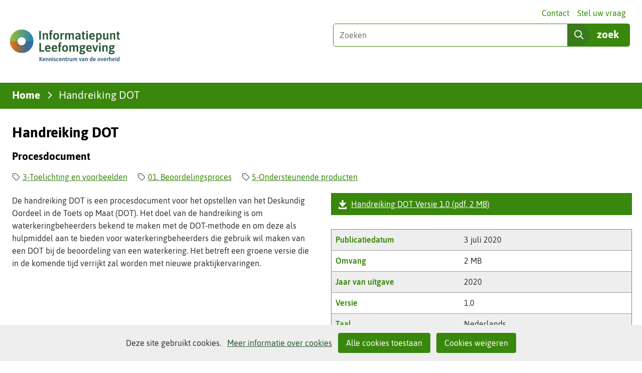

--- FILE ---
content_type: text/html; charset=utf-8
request_url: https://iplo.nl/@236635/handreiking-dot/
body_size: 8884
content:
<!DOCTYPE html>
<html lang="nl">
  <head prefix="og: http://ogp.me/ns# dcterms: http://purl.org/dc/terms/ overheid: http://standaarden.overheid.nl/owms/">
    <meta charset="utf-8">
    <meta name="viewport" content="initial-scale=1">
    <title>Handreiking DOT | Informatiepunt Leefomgeving</title>
    <link rel="apple-touch-icon" href="https://iplo.nl/apple-touch-icon.png">
    <link rel="icon" href="https://iplo.nl/favicon.png"><!--[if IE]>
          <link rel="shortcut icon" href="https://iplo.nl/favicon.ico" />
          <![endif]-->
    <meta name="msapplication-TileColor" content="#ffffff">
    <meta name="msapplication-TileImage" content="/publish/varianten/139/favicons/256x256_shortcut-icon-transp_1.png">
    <link rel="canonical" href="https://iplo.nl/@236635/handreiking-dot/">
    <meta name="generator" content="iprox.">
    <link rel="author" href="mailto:teamwebsite@rws.nl">
    <meta name="description" content="De handreiking DOT is een procesdocument voor het opstellen van het Deskundig Oordeel in de Toets op Maat (DOT). Het doel van de handreiking is om waterkeringbeheerders bekend te maken met de DOT-methode en om deze als hulpmiddel aan te bieden voor waterkeringbeheerders die gebruik wil maken van een DOT bij de beoordeling van een waterkering. Het betreft een groene versie die in de komende tijd verrijkt zal worden met nieuwe praktijkervaringen."><!--OWMS-Kern-->
    <meta property="dcterms:identifier" content="https://iplo.nl/@236635/handreiking-dot/" datatype="dcterms:URI">
    <meta property="dcterms:title" content="Handreiking DOT">
    <meta property="dcterms:language" content="nl" datatype="dcterms:RFC4646">
    <meta property="overheid:authority" content="Rijkswaterstaat">
    <meta property="dcterms:creator" content="Rijkswaterstaat">
    <meta property="dcterms:modified" content="2025-09-15" datatype="dcterms:W3CDTF">
    <meta property="dcterms:available" content="start=2020-07-03;" datatype="dcterms:Period"><!--OWMS-Mantel-->
    <meta property="dcterms:description" content="De handreiking DOT is een procesdocument voor het opstellen van het Deskundig Oordeel in de Toets op Maat (DOT). Het doel van de handreiking is om waterkeringbeheerders bekend te maken met de DOT-methode en om deze als hulpmiddel aan te bieden voor waterkeringbeheerders die gebruik wil maken van een DOT bij de beoordeling van een waterkering. Het betreft een groene versie die in de komende tijd verrijkt zal worden met nieuwe praktijkervaringen.">
    <meta property="dcterms:publisher" content="Rijkswaterstaat">
    <meta property="og:locale" content="nl_NL">
    <meta property="og:title" content="Handreiking DOT">
    <meta property="og:type" content="article">
    <meta property="og:site_name" content="Informatiepunt Leefomgeving">
    <meta property="og:url" content="https://iplo.nl/@236635/handreiking-dot/">
    <meta property="og:description" content="De handreiking DOT is een procesdocument voor het opstellen van het Deskundig Oordeel in de Toets op Maat (DOT). Het doel van de handreiking is om waterkeringbeheerders bekend te maken met de DOT-methode en om deze als hulpmiddel aan te bieden voor waterkeringbeheerders die gebruik wil maken van een DOT bij de beoordeling van een waterkering. Het betreft een groene versie die in de komende tijd verrijkt zal worden met nieuwe praktijkervaringen.">
    <link media="all" rel="stylesheet" href="/views/css/0fbef3c592d9838329cbca71c078fe04.css">
    <link media="all" rel="stylesheet" href="/views/css/b38587021e9383e9b0c91be41fdb81f4.css" class="id normalize">
    <link media="all" rel="stylesheet" href="/views/css/043182eb161746a4c83e0f8b748e3097.css" class="id informatiepunt-leefomgeving-139dot31040">
    <link media="screen" rel="stylesheet" href="/views/css/477f45c02cd1cda051cfdf8cecdaae65.css" class="id informatiepunt-leefomgeving-139dot31040">
    <link media="screen" rel="stylesheet" href="/views/css/ccb1e8d7fe552620d8e95a69abdc462c.css">
    <link media="print" rel="stylesheet" href="/views/css/d96d7154ffa665c9a813a60bebd3475b.css">
    <link media="screen" rel="stylesheet" href="/views/css/fbf016a317db91e70dcd553826b093ad.css">
    <link rel="stylesheet" href="/aspx/read.aspx?AppIdt=globalcss&amp;ItmIdts=0,236635,245352,245351,276069,245353,245353,245359&amp;VldIdts=0,245342&amp;VarIdt=139">
    <script src="/views/js/a68d0b2d8f92052c361882933dea89b5.js"></script>
    <script><!--
window.piwikProTagmanagerId="e12f181f-2c7e-4196-a257-715583535526";window.piwikProTagmanagerAddress="https://statistiek.rijksoverheid.nl/containers/";
//--></script>
    <script src="/views/js/cf1af0c2a4769187d1e923df69f7fa41.js"></script>
    <script><!--
var requiredFields=requiredFields||[],requiredLabels=requiredLabels||[];
//--></script><!--Google Tag Manager-->
    <script><!--
function gtag(){dataLayer.push(arguments)}const googletagmanagerIgnoreDisallowedcookies=!0,googletagmanagerUseAllowCookies=!0;window.gtmId="GTM-M2HRZJG";window.dataLayer=window.dataLayer||[];gtag("consent","default",{ad_storage:"denied",ad_user_data:"denied",ad_personalization:"denied",analytics_storage:"denied"}),function(w,d,s,l,i){w[l].push({"gtm.start":(new Date).getTime(),event:"gtm.js"});var f=d.getElementsByTagName(s)[0],j=d.createElement(s),dl=l!="dataLayer"?"&l="+l:"";j.async=!0;j.src="https://www.googletagmanager.com/gtm.js?id="+i+dl;f.parentNode.insertBefore(j,f)}(window,document,"script","dataLayer",gtmId);
//--></script>
    <script src="/views/js/9ddb526fe378cc391948d6d6f8701389.js"></script><!--End Google Tag Manager-->
  <body class="vew-omgevingswet var-iplo ipx-baseline rol-body main-has-layout-document header-has-layout-adsmo-header footer-has-layout-adsmo-footer left-aligned-list-images adsmo hascanvasimg has-full-breadcrumb-path userfeedback-popup-only has-border has-bright-border" data-breakpoints="[{&quot;className&quot;:&quot;large&quot;,&quot;minSize&quot;:1023,&quot;maxSize&quot;:99999},{&quot;className&quot;:&quot;medium&quot;,&quot;minSize&quot;:719,&quot;maxSize&quot;:1023},{&quot;className&quot;:&quot;small&quot;,&quot;minSize&quot;:0,&quot;maxSize&quot;:719}]" data-elt-breakpoints="[{ &quot;sizes&quot;:[444, 888], &quot;classNames&quot;:[&quot;elt-small&quot;, &quot;elt-medium&quot;, &quot;elt-large&quot;], &quot;selector&quot;: &quot;.grid-blok&quot; }]"><!--Google Tag Manager (noscript)-->
    <noscript><iframe src="//www.googletagmanager.com/ns.html?id=GTM-M2HRZJG" height="0" width="0" style="display:none;visibility:hidden" aria-hidden="true"></iframe></noscript><!--End Google Tag Manager (noscript)--><!--Start Piwik pro tag manager-->
    <script src="/views/js/a55facba6744e910aec9c28f2fae9de4.js"></script><!--End Piwik pro tag manager--><!--Google analytics 4 disabled: no id defined-->
    <div id="canvas" class="canvas document_wbi" data-ipx-pagetype="{&quot;alias&quot;:&quot;document_wbi&quot;}">
      <header data-ipx-pagetype="{&quot;alias&quot;:&quot;header&quot;}"><!--googleoff: all-->
        <div class="skiplink-wrapper skiplink-forward"><a class="skiplink visuallyhidden focusable" id="content-start_back" href="#content-start">Ga naar de inhoud</a></div>
        <div class="header rol-sectie-header grid-wrapper wrapper_12">
          <div class="grid-container container_12 grid-adsmo-header" data-layout="{&quot;columns&quot;:12,&quot;block-columns&quot;:1,&quot;gutter&quot;:0,&quot;padding&quot;:10,&quot;grid-column-width&quot;:100,&quot;DimSiz&quot;:1200,&quot;MinSiz&quot;:100,&quot;MaxSiz&quot;:1500}">
            <div id="zone_245351_header" class="grid-zone grid_12 z-header z-rol-header is-fullwidth-zone" data-layout="{&quot;columns&quot;:12,&quot;DimSiz&quot;:1200}">
              <div class="grid-row single-elt-row has-fullwidth-elt is-fullwidth-row rol-rij-secundaire-navigatie rol-rij-blok">
                <div class="grid-blok grid_12 rol-secundaire-navigatie type-secundaire-navigatie" id="Block_2576168" data-layout="{&quot;id&quot;:2576168,&quot;columns&quot;:12,&quot;DimSiz&quot;:1200,&quot;padding&quot;:10}">
                  <div class="grid-element">
                    <div class="grid-edge" data-id="PagCls_2576168">
                      <nav id="secnav-2576168" aria-labelledby="nav-title-2576168" class="horizontaal-rechts sec-nav-mobile-insert-in-primnav">
                        <div class="grid-title elt-hidden-small elt-hidden-medium elt-hidden-large">
                          <div class="heading-elt heading-elt-nav"><a id="nav-title-2576168" class="secundaire-navigatie" href="#opensecnav" data-nosmoothanchor="true">Direct naar</a></div>
                        </div>
                        <div class="grid-inside menu-container">
                          <ul id="opensecnav">
                            <li><span class="menu-text"><a class="contact" href="https://iplo.nl/contactinformatie/">Contact</a></span>
                            <li><span class="menu-text"><a href="https://iplo.nl/stel-vraag/">Stel uw vraag</a></span>
                          </ul>
                        </div>
                      </nav>
                    </div>
                  </div>
                </div>
              </div>
              <div class="grid-blok grid_6 rol-logo type-logo full-width" id="Block_2576154" data-layout="{&quot;id&quot;:2576154,&quot;columns&quot;:6,&quot;DimSiz&quot;:600,&quot;padding&quot;:10}">
                <div class="grid-element">
                  <div class="grid-edge" data-id="PagCls_2576154">
                    <div class="iprox-content no-icons image"><a href="https://iplo.nl/"><img src="/publish/pages/218338/iplo-kenniscentrum-van-de-overheid.svg" width="235" height="79" alt="Informatiepunt Leefomgeving" data-id="218338" id="img_pagvld_2273263_0" class="img-vector img_pagvld_2273263_0"></a><span class="visuallyhidden logo-home-link-text"> (naar homepage)</span></div>
                  </div>
                </div>
              </div>
              <div class="grid-blok grid_6 rol-zoeken type-zoeken has-button-icons" id="Block_2576157" data-layout="{&quot;id&quot;:2576157,&quot;columns&quot;:6,&quot;DimSiz&quot;:600,&quot;padding&quot;:10}">
                <div class="grid-element">
                  <div class="grid-edge" data-id="PagCls_2576157">
                    <div class="grid-title visuallyhidden">
                      <div class="heading-elt heading-elt-zoeken">Zoeken in deze site</div>
                    </div>
                    <div class="grid-inside">
                      <div class="zoekveld">
                        <form name="zoeken-form-2576157" id="zoeken-form-2576157" class="inline-form" action="https://iplo.nl/zoeken/" method="get" novalidate><label for="zoeken-2576157" class="visuallyhidden">Zoeken</label><input type="text" name="zoeken_term" id="zoeken-2576157" placeholder="Zoeken"><button type="submit" class="zoek ipx-btn ipx-btn-neutral"><span class="visuallyhidden">zoek</span></button></form>
                      </div>
                    </div>
                  </div>
                </div>
              </div>
            </div>
            <div class="zone-clear-header"></div>
            <div id="zone_245351_header-nav" class="grid-zone grid_12 z-header-nav z-rol-header-nav is-fullwidth-zone has-bgcolor has-bright-bgcolor expand-to-page" data-layout="{&quot;columns&quot;:12,&quot;DimSiz&quot;:1200}">
              <div class="grid-row single-elt-row has-fullwidth-elt is-fullwidth-row rol-rij-sitepad rol-rij-blok">
                <div class="grid-blok grid_12 rol-sitepad type-sitepad" id="Block_2576159" data-layout="{&quot;id&quot;:2576159,&quot;columns&quot;:12,&quot;DimSiz&quot;:1200,&quot;padding&quot;:10}">
                  <div class="grid-element">
                    <div class="grid-edge" data-id="PagCls_2576159">
                      <div class="grid-inside">
                        <nav class="bread-crumb elt-hidden-never" aria-label="Kruimelpad">
                          <div class="bread-crumb-wrapper">
                            <ol itemscope itemtype="http://schema.org/BreadcrumbList" class="kruimelpad">
                              <li itemprop="itemListElement" itemscope itemtype="http://schema.org/ListItem" class="item"><a itemprop="item" href="https://iplo.nl/"><span itemprop="name">Home</span></a>
                                <meta itemprop="position" content="1"><span class="bread-crumb-separator" aria-hidden="true"> ›</span>
                              <li itemprop="itemListElement" itemscope itemtype="http://schema.org/ListItem" class="item laatste nolink" aria-current="page"><span itemprop="name">Handreiking DOT</span>
                                <meta itemprop="position" content="2">
                            </ol>
                          </div>
                        </nav>
                      </div>
                    </div>
                  </div>
                </div>
              </div>
              <div class="grid-row single-elt-row has-fullwidth-elt is-fullwidth-row rol-rij-primaire-navigatie rol-rij-blok">
                <div class="grid-blok grid_12 rol-primaire-navigatie type-primaire-navigatie" id="Block_2576161" data-layout="{&quot;id&quot;:2576161,&quot;columns&quot;:12,&quot;DimSiz&quot;:1200,&quot;padding&quot;:10}">
                  <div class="grid-element">
                    <div class="grid-edge" data-id="PagCls_2576161">
                      <nav id="nav-2576161" class="bl-navbar bl-navbar-static navexpand-small navexpand-medium" data-nav-expanding="small medium">
                        <div class="grid-title elt-visible-small elt-visible-medium elt-hidden-large">
                          <div class="heading-elt heading-elt-nav"><button type="button" class="ipx-btn-link primaire-navigatie" aria-controls="openprimnav"><span id="nav-title-2576161">Menu</span></button></div>
                        </div>
                        <div class="grid-inside menu-container">
                          <ul id="openprimnav" aria-labelledby="nav-title-2576161" class="nav-eenvoudig">
                            <li class="bl-navitem"><span class="menu-text"><a id="navitem-6525733" class="primaire-navigatie-item" href="https://iplo.nl/">Home</a></span>
                            <li class="bl-navitem"><span class="menu-text"><a id="navitem-6525743" class="primaire-navigatie-item" href="https://iplo.nl/actueel/">Actueel</a></span>
                            <li class="bl-navitem"><span class="menu-text"><a id="navitem-6525737" class="primaire-navigatie-item" href="https://iplo.nl/regelgeving/">Regelgeving</a></span>
                            <li class="bl-navitem"><span class="menu-text"><a id="navitem-6525736" class="primaire-navigatie-item" href="https://iplo.nl/thema/">Thema's</a></span>
                            <li class="bl-navitem"><span class="menu-text"><a id="navitem-6525734" class="primaire-navigatie-item" href="https://iplo.nl/digitaal-stelsel/">Digitaal stelsel</a></span>
                            <li class="bl-navitem"><span class="menu-text"><a id="navitem-6525742" class="primaire-navigatie-item" href="https://iplo.nl/contact/">Contact</a></span>
                            <li class="bl-navitem sec-nav-item"><span class="menu-text"><a id="navitem-6526200" class="primaire-navigatie-item contact" href="https://iplo.nl/contactinformatie/">Contact</a></span>
                            <li class="bl-navitem sec-nav-item"><span class="menu-text"><a id="navitem-6526173" class="primaire-navigatie-item" href="https://iplo.nl/stel-vraag/">Stel uw vraag</a></span>
                          </ul>
                        </div>
                      </nav>
                    </div>
                  </div>
                </div>
              </div>
            </div>
            <div class="zone-clear-header-nav"></div>
          </div>
          <div class="layout-clear clear"></div>
        </div><!--googleon: all-->
      </header>
      <main data-pagetitle="Handreiking DOT" data-ipx-pagetype="{&quot;alias&quot;:&quot;document_wbi&quot;}">
        <div id="content-start" tabindex="-1"></div>
        <div id="content" class="main rol-sectie-main grid-wrapper wrapper_12">
          <div class="grid-container container_12 grid-document has-link-icons has-list-icons" data-layout="{&quot;columns&quot;:12,&quot;block-columns&quot;:1,&quot;gutter&quot;:0,&quot;padding&quot;:10,&quot;grid-column-width&quot;:100,&quot;DimSiz&quot;:1200,&quot;MinSiz&quot;:100,&quot;MaxSiz&quot;:1500}">
            <div id="zone_236635_titel" class="grid-zone grid_12 z-titel z-rol-titel is-fullwidth-zone" data-layout="{&quot;columns&quot;:12,&quot;DimSiz&quot;:1200}">
              <div data-layout="{&quot;columns&quot;:12,&quot;DimSiz&quot;:1200}" class="grid-blok rol-paginatitel type-titel">
                <div class="grid-element">
                  <div class="grid-edge">
                    <h1 class="grid-title">Handreiking DOT<span class="submode"></span></h1>
                    <div class="grid-inside">
                      <h2>Procesdocument</h2>
                      <ul class="iprox-content tags horizontal">
                        <li class="tag"><span class="li-content"><a href="https://iplo.nl/thema/water/waterveiligheid/primaire-waterkeringen/boi-portaal/documenten-boi/?Zoe_Selected_facet:BOI Functie=20735">3-Toelichting en voorbeelden</a></span>
                        <li class="tag"><span class="li-content"><a href="https://iplo.nl/thema/water/waterveiligheid/primaire-waterkeringen/boi-portaal/documenten-boi/?Zoe_Selected_facet:BOI Onderwerp=20742">01. Beoordelingsproces</a></span>
                        <li class="tag"><span class="li-content"><a href="https://iplo.nl/thema/water/waterveiligheid/primaire-waterkeringen/boi-portaal/documenten-boi/?Zoe_Selected_facet:BOI Productlaag=20741">5-Ondersteunende producten</a></span>
                      </ul>
                    </div>
                  </div>
                </div>
              </div>
              <div class="row-clear clear"></div><br class="end-of-zone">
            </div>
            <div class="zone-clear-titel"></div>
            <div id="zone_236635_left" class="grid-zone grid_6 z-left z-rol-left" data-layout="{&quot;columns&quot;:6,&quot;DimSiz&quot;:600}">
              <div class="grid-blok grid_6 rol-samenvatting type-inhoud" data-layout="{&quot;lang&quot;:&quot;nl&quot;,&quot;PagIdt&quot;:180540,&quot;ItmIdt&quot;:236635,&quot;pagetype&quot;:&quot;document_wbi&quot;,&quot;interactive&quot;:0,&quot;Cmp&quot;:1,&quot;space&quot;:&quot;preserve&quot;}">
                <div class="grid-element">
                  <div class="grid-edge">
                    <div class="grid-inside">
                      <div class="iprox-rich-content iprox-content">
                        <p>De handreiking DOT is een procesdocument voor het opstellen van het Deskundig Oordeel in de Toets op Maat (DOT). Het doel van de handreiking is om waterkeringbeheerders bekend te maken met de DOT-methode en om deze als hulpmiddel aan te bieden voor waterkeringbeheerders die gebruik wil maken van een DOT bij de beoordeling van een waterkering. Het betreft een groene versie die in de komende tijd verrijkt zal worden met nieuwe praktijkervaringen.</p>
                      </div>
                    </div>
                  </div>
                </div>
              </div><br class="end-of-zone">
            </div>
            <div class="zone-clear-left"></div>
            <div id="zone_236635_right" class="grid-zone grid_6 z-right z-rol-right" data-layout="{&quot;columns&quot;:6,&quot;DimSiz&quot;:600}">
              <div class="grid-blok grid_6 rol-bestand type-bestand" data-layout="{&quot;lang&quot;:&quot;nl&quot;,&quot;PagIdt&quot;:180540,&quot;ItmIdt&quot;:236635,&quot;pagetype&quot;:&quot;document_wbi&quot;,&quot;interactive&quot;:0,&quot;Cmp&quot;:1,&quot;space&quot;:&quot;preserve&quot;}">
                <div class="grid-element">
                  <div class="grid-edge">
                    <div class="grid-inside">
                      <div class="iprox-file iprox-content"><a class="importLink pdf" href="/publish/pages/180540/handreiking_dot_versie_1_0.pdf">Handreiking DOT Versie 1.0<span class="download-info"> (pdf, 2 MB)</span></a></div>
                    </div>
                  </div>
                </div>
              </div>
              <div class="grid-blok grid_6 rol-bestand-meta type-bestand-meta" data-layout="{&quot;lang&quot;:&quot;nl&quot;,&quot;PagIdt&quot;:180540,&quot;ItmIdt&quot;:236635,&quot;pagetype&quot;:&quot;document_wbi&quot;,&quot;interactive&quot;:0,&quot;Cmp&quot;:1,&quot;space&quot;:&quot;preserve&quot;}">
                <div class="grid-element">
                  <div class="grid-edge">
                    <div class="grid-inside">
                      <table class="iprox-content">
                        <tr>
                          <th>Publicatiedatum</th>
                          <td><time datetime="2020-07-03">3 juli 2020</time></td>
                        </tr>
                        <tr>
                          <th>Omvang</th>
                          <td>2 MB</td>
                        </tr>
                        <tr>
                          <th>Jaar van uitgave</th>
                          <td>
                            <div class="iprox-plain iprox-content">2020</div>
                          </td>
                        </tr>
                        <tr>
                          <th>Versie</th>
                          <td>
                            <div class="iprox-plain iprox-content">1.0</div>
                          </td>
                        </tr>
                        <tr>
                          <th>Taal</th>
                          <td>
                            <div class="iprox-select-one iprox-content">Nederlands</div>
                          </td>
                        </tr>
                        <tr>
                          <th>Uitgevende organisatie(s)</th>
                          <td>Rijkswaterstaat WVL, Unie van Waterschappen, Deltares</td>
                        </tr>
                      </table>
                    </div>
                  </div>
                </div>
              </div><br class="end-of-zone">
            </div>
            <div class="zone-clear-right"></div>
          </div>
          <div class="layout-clear clear"></div>
        </div>
      </main>
      <footer data-ipx-pagetype="{&quot;alias&quot;:&quot;footer&quot;}"><!--googleoff: all-->
        <div class="footer rol-sectie-footer grid-wrapper wrapper_12">
          <div class="grid-container container_12 grid-adsmo-footer" data-layout="{&quot;columns&quot;:12,&quot;block-columns&quot;:1,&quot;gutter&quot;:0,&quot;padding&quot;:10,&quot;grid-column-width&quot;:100,&quot;DimSiz&quot;:1200,&quot;MinSiz&quot;:100,&quot;MaxSiz&quot;:1500}">
            <div id="zone_245352_share" class="grid-zone grid_12 z-share z-rol-share is-fullwidth-zone" data-layout="{&quot;columns&quot;:12,&quot;DimSiz&quot;:1200}"><br class="end-of-zone"></div>
            <div class="zone-clear-share"></div>
            <div id="zone_245352_paginawaardering" class="grid-zone grid_12 z-paginawaardering z-rol-paginawaardering is-fullwidth-zone has-bgcolor has-bright-bgcolor expand-to-page" data-layout="{&quot;columns&quot;:12,&quot;DimSiz&quot;:1200}">
              <div class="grid-row single-elt-row rol-rij-paginawaardering rol-rij-blok">
                <div class="grid-blok grid_9 prefix_2 suffix_1 rol-paginawaardering type-paginawaardering" id="Block_2872069" data-layout="{&quot;id&quot;:2872069,&quot;columns&quot;:9,&quot;DimSiz&quot;:900,&quot;prefix&quot;:2,&quot;suffix&quot;:1,&quot;padding&quot;:10}">
                  <div class="grid-element">
                    <div class="grid-edge" data-id="PagCls_2872069">
                      <div class="grid-inside">
                        <div class="paginawaarderinglink" data-href="https://iplo.nl/paginawaardering/?pwUrl=https%3a%2f%2fiplo.nl%2f%40236635%2fhandreiking-dot%2f&amp;pwId=236635&amp;ajax=true"></div>
                      </div>
                    </div>
                  </div>
                </div>
              </div>
            </div>
            <div class="zone-clear-paginawaardering"></div>
            <div id="zone_245352_footer-contact" class="grid-zone grid_12 z-footer-contact z-rol-footer-contact is-fullwidth-zone has-bgcolor has-bright-bgcolor expand-to-page" data-layout="{&quot;columns&quot;:12,&quot;DimSiz&quot;:1200}">
              <div class="grid-row single-elt-row rol-rij-footer-inhoud">
                <div class="grid-blok grid_6 prefix_3 suffix_3 rol-footer-inhoud type-uitgelicht has-list-icons" id="Block_2872071" data-layout="{&quot;id&quot;:2872071,&quot;columns&quot;:6,&quot;DimSiz&quot;:600,&quot;prefix&quot;:3,&quot;suffix&quot;:3,&quot;padding&quot;:10}">
                  <div class="grid-element">
                    <div class="grid-edge" data-id="PagCls_2872071">
                      <div class="grid-title">
                        <h2>Vraag het onze experts!</h2>
                      </div>
                      <div class="grid-inside">
                        <div class="iprox-content iprox-rich-content description">
                          <p>Heeft u beroepsmatig te maken met regelgeving over de leefomgeving, de Omgevingswet of het Digitaal Stelsel Omgevingswet (DSO)? Hierover kunt u vragen stellen aan onze helpdesk. Wilt u als inwoner meer weten over deze onderwerpen? Neem dan contact op met uw gemeente.</p>
                        </div>
                        <div data-ipx-id="245359" class="entry ipx-pt-enquete">
                          <div class="title"><a class="siteLink" href="https://iplo.nl/contact/vragenformulier/">Stel uw vraag</a></div>
                        </div>
                      </div>
                    </div>
                  </div>
                </div>
              </div>
            </div>
            <div class="zone-clear-footer-contact"></div>
            <div id="zone_245352_footer-links" class="grid-zone grid_12 z-footer-links z-rol-footer-links is-fullwidth-zone has-bgcolor has-dark-bgcolor expand-to-page" data-layout="{&quot;columns&quot;:12,&quot;DimSiz&quot;:1200}">
              <div class="grid-blok grid_6 rol-footer-inhoud type-tekst has-list-icons" id="Block_2872082" data-layout="{&quot;id&quot;:2872082,&quot;columns&quot;:6,&quot;DimSiz&quot;:600,&quot;padding&quot;:10}">
                <div class="grid-element">
                  <div class="grid-edge" data-id="PagCls_2872082">
                    <div class="grid-title">
                      <h2>IPLO geeft uitleg, deelt kennis en ondersteunt ministeries</h2>
                    </div>
                    <div class="grid-inside description-inside">
                      <div class="iprox-content iprox-rich-content description">
                        <p>Het <a class="siteLink ptlandingspagina" href="https://iplo.nl/">Informatiepunt Leefomgeving</a> (IPLO) is het kenniscentrum van de overheid voor de fysieke leefomgeving. Wij ondersteunen professionals van overheden, omgevingsdiensten en brancheorganisaties met betrouwbare informatie over de wetten en regels van de leefomgeving, het Digitaal Stelsel Omgevingswet (DSO) en het Omgevingsloket. Meer informatie vindt u op onze pagina <a class="siteLink ptartikel" href="https://iplo.nl/over-ons/informatiepunt-leefomgeving/">Over IPLO</a>.</p>
                      </div>
                    </div>
                  </div>
                </div>
              </div>
              <div class="grid-blok grid_3 rol-footer-inhoud type-tekst has-list-icons" id="Block_2872087" data-layout="{&quot;id&quot;:2872087,&quot;columns&quot;:3,&quot;DimSiz&quot;:300,&quot;padding&quot;:10}">
                <div class="grid-element">
                  <div class="grid-edge" data-id="PagCls_2872087">
                    <div class="grid-inside description-inside">
                      <div class="iprox-content iprox-rich-content description">
                        <h2 id="h89d75316-8595-4f54-801b-758b8c33a7a6">Service</h2>
                        <ul>
                          <li><span class="li-content"><a class="siteLink ptartikel" href="https://iplo.nl/over-ons/informatiepunt-leefomgeving/">Over IPLO</a></span>
                          <li><span class="li-content"><a class="siteLink ptartikel" href="https://iplo.nl/actueel/abonneren/">Abonneren</a></span>
                          <li><span class="li-content"><a class="siteLink ptlandingspagina" href="https://iplo.nl/contact/">Contact</a></span>
                          <li><span class="li-content"><a class="siteLink ptartikel" href="https://iplo.nl/webarchief/">Archief</a></span>
                          <li><span class="li-content"><a href="https://nl.linkedin.com/company/informatiepunt-leefomgeving-iplo/" class="externLink">IPLO op LinkedIn</a></span>
                        </ul>
                      </div>
                    </div>
                  </div>
                </div>
              </div>
              <div class="grid-blok grid_3 rol-footer-inhoud type-tekst has-list-icons" id="Block_2899921" data-layout="{&quot;id&quot;:2899921,&quot;columns&quot;:3,&quot;DimSiz&quot;:300,&quot;padding&quot;:10}">
                <div class="grid-element">
                  <div class="grid-edge" data-id="PagCls_2899921">
                    <div class="grid-inside description-inside">
                      <div class="iprox-content iprox-rich-content description">
                        <h2 id="h89d75316-8595-4f54-801b-758b8c33a7a6_1" data-id="h89d75316-8595-4f54-801b-758b8c33a7a6">Over deze site</h2>
                        <ul>
                          <li><span class="li-content"><a class="siteLink ptartikel" href="https://iplo.nl/verantwoording/">Verantwoording</a></span>
                          <li><span class="li-content"><a class="siteLink ptartikel" href="https://iplo.nl/toegankelijkheid/">Toegankelijkheid</a></span>
                          <li><span class="li-content"><a class="siteLink ptartikel" href="https://iplo.nl/privacyverklaring/">Privacyverklaring</a></span>
                          <li><span class="li-content"><a class="siteLink ptartikel" href="https://iplo.nl/informatie-cookies/">Cookies</a></span>
                          <li><span class="li-content"><a class="siteLink ptartikel" href="https://iplo.nl/kwetsbaarheid-melden/">Kwetsbaarheid melden</a></span>
                        </ul>
                      </div>
                    </div>
                  </div>
                </div>
              </div>
            </div>
            <div class="zone-clear-footer-links"></div>
            <div id="zone_245352_footer-partners" class="grid-zone grid_12 z-footer-partners z-rol-footer-partners is-fullwidth-zone" data-layout="{&quot;columns&quot;:12,&quot;DimSiz&quot;:1200}">
              <div class="grid-blok grid_3 rol-banner type-banner full-width" id="Block_2872099" data-layout="{&quot;id&quot;:2872099,&quot;columns&quot;:3,&quot;DimSiz&quot;:300,&quot;padding&quot;:10}">
                <div class="grid-element">
                  <div class="grid-edge" data-id="PagCls_2872099">
                    <div class="iprox-content image stretch"><a class="externLink" href="https://www.rijksoverheid.nl" title="Rijksoverheid"><img class="banner-svg" src="/publish/pages/235974/rijksoverheid.svg" alt="Rijksoverheid"></a></div>
                  </div>
                </div>
              </div>
              <div class="grid-blok grid_3 rol-banner type-banner full-width" id="Block_2872111" data-layout="{&quot;id&quot;:2872111,&quot;columns&quot;:3,&quot;DimSiz&quot;:300,&quot;padding&quot;:10}">
                <div class="grid-element">
                  <div class="grid-edge" data-id="PagCls_2872111">
                    <div class="iprox-content image stretch"><a class="externLink" href="https://unievanwaterschappen.nl" title="Unie van Waterschappen"><img class="banner-svg" src="/publish/pages/235974/uni_van_waterschappen_1.svg" alt="UvW - Unie van Waterschappen"></a></div>
                  </div>
                </div>
              </div>
              <div class="grid-blok grid_3 rol-banner type-banner full-width" id="Block_2872117" data-layout="{&quot;id&quot;:2872117,&quot;columns&quot;:3,&quot;DimSiz&quot;:300,&quot;padding&quot;:10}">
                <div class="grid-element">
                  <div class="grid-edge" data-id="PagCls_2872117">
                    <div class="iprox-content image stretch"><a class="externLink" href="https://vng.nl/" title="VNG - Vereniging van Nederlandse Gemeenten"><img class="banner-svg" src="/publish/pages/235974/vng-logo_1.svg" alt="VNG - Vereniging van Nederlandse Gemeenten"></a></div>
                  </div>
                </div>
              </div>
              <div class="grid-blok grid_3 rol-banner type-banner full-width" id="Block_2872105" data-layout="{&quot;id&quot;:2872105,&quot;columns&quot;:3,&quot;DimSiz&quot;:300,&quot;padding&quot;:10}">
                <div class="grid-element">
                  <div class="grid-edge" data-id="PagCls_2872105">
                    <div class="iprox-content image stretch"><a class="externLink" href="https://www.ipo.nl/" title="IPO - Interprovinciaal Overleg"><img class="banner-svg" src="/publish/pages/235974/interprovinciaal_overleg.svg" alt="Interprovinciaal overleg - IPO"></a></div>
                  </div>
                </div>
              </div>
            </div>
            <div class="zone-clear-footer-partners"></div>
          </div>
          <div class="layout-clear clear"></div>
        </div><!--googleon: all-->
      </footer>
    </div>
    <script src="/views/js/b22dd560bb0a631b00eb613370d279ff.js"></script>
    <script><!--
window.lodash=_.noConflict();
//--></script>
    <script><!--
var itmIdt="236635",envIdt="2",varIdt="139";
//--></script>
    <script src="/views/js/b11754f1d329785b462be1d10f80365e.js"></script>
    <script src="/aspx/read.aspx?AppIdt=reference-lists&amp;SitIdt=285"></script>
    <script src="/views/js/5f651cc1f91f8f20a09aeca06c61d1b1.js"></script>
    <script src="/views/js/e55f27153b119ba740fe1a45c6c1fea6.js" class="id informatiepunt-leefomgeving"></script>
    <script src="/views/js/e84ebc26f6f7f602e4d395978e07bfb5.js"></script>

--- FILE ---
content_type: text/html; charset=utf-8
request_url: https://iplo.nl/paginawaardering/?pwUrl=https%3a%2f%2fiplo.nl%2f%40236635%2fhandreiking-dot%2f&pwId=236635&ajax=true
body_size: 2113
content:
<!DOCTYPE html>
<html lang="nl">
  <body>
    <div class="grid-container container_12 grid-regular has-link-icons has-list-icons" data-layout="{&quot;columns&quot;:12,&quot;block-columns&quot;:1,&quot;gutter&quot;:0,&quot;padding&quot;:10,&quot;inner-padding&quot;:10,&quot;DimSiz&quot;:1200,&quot;MinSiz&quot;:100,&quot;MaxSiz&quot;:1500}">
      <div id="zone_245353_dummy" class="grid-zone grid_2 z-dummy z-rol-dummy" data-layout="{&quot;columns&quot;:2,&quot;DimSiz&quot;:200}"><br class="end-of-zone"></div>
      <div class="zone-clear-dummy"></div>
      <div id="zone_245353_content" class="grid-zone grid_7 z-content z-rol-content" data-layout="{&quot;columns&quot;:7,&quot;DimSiz&quot;:700}">
        <div class="grid-blok grid_7 rol-paginatitel type-titel" data-layout="{&quot;columns&quot;:7,&quot;DimSiz&quot;:700}">
          <div class="grid-element">
            <div class="grid-edge">
              <h2 class="visuallyhidden">Paginawaardering</h2>
            </div>
          </div>
        </div>
        <form id="Formulier_2091409_245353" enctype="multipart/form-data" data-maxupload="7000000" class="formulier" data-invalidmessage="Niet alle velden zijn correct ingevuld." data-hinttext="Invoervoorbeeld" action="https://iplo.nl/aspx/post.aspx?csrf_id=2c7245121792482ca59ee61e3ad1f602" method="post" novalidate>
          <div class="verborgen"><input type="hidden" name="postback" value="https://iplo.nl/paginawaardering/"></div>
          <div class="verborgen"><input name="formhandler" type="hidden" value="Paginawaardering"><input type="hidden" name="Paginawaardering.$props" value="WwxR3BP3AREz2JDKQ/3Ex9FKlnC8djiCm1ca0oC5QqSQZI20EHh+nnyYoLLGutoRB/e2m2heeaL7vg/[base64]/s3UveQuCwHXXGQsNY3uIkDMEQic6OcZkvKQzIMbSrt62yfxschRRo/SBFHFnIEqDyo68ZI3Fmxjvp5XhPETvJyzWh528yPp28W2znmO1wTk52uOAyXhfU+0cyqupxz+hLm1wYoi3Ns9Iwy45msledZQM7nqL2Ps/oziQY4Ygzwp6yfF7FxOO7tyAIUFc6AQ9yVUGXPTj62uai"><input name="FrmPagClsIdt" type="hidden" value="2091409"><input type="hidden" name="Formulier_mode" value="bevestiging_2091409_245353"><input type="hidden" name="Paginawaardering.check" value="unchecked"></div>
          <fieldset class="standaardvelden elementen">
            <legend>Uw gegevens</legend>
            <fieldset class="rij mode_input selectie selectie_type_radio">
              <legend class="label"><span class="setlabel">Heeft deze informatie u geholpen?</span></legend>
              <div class="invoer">
                <div class="antwoorden">
                  <div class="antwoord"><input type="radio" name="Paginawaardering.PagClsIdt_2091412" id="Paginawaardering_PagClsIdt_2091412_1" value="1817588" data-answer-id="2091414"><label for="Paginawaardering_PagClsIdt_2091412_1">Ja</label></div>
                  <div class="antwoord"><input type="radio" name="Paginawaardering.PagClsIdt_2091412" id="Paginawaardering_PagClsIdt_2091412_2" value="1817589" data-answer-id="2091415"><label for="Paginawaardering_PagClsIdt_2091412_2">Nee</label></div>
                </div>
              </div>
            </fieldset>
            <div class="rij mode_input textarea">
              <div class="label"><label for="Paginawaardering_PagClsIdt_2091416">Dat is fijn om te horen. Heeft u nog verbetersuggesties?</label></div>
              <div class="invoer"><textarea name="Paginawaardering.PagClsIdt_2091416" id="Paginawaardering_PagClsIdt_2091416" class="input nocols" cols="10" rows="5"></textarea></div>
            </div>
            <fieldset class="rij mode_input selectie selectie_type_radio">
              <legend class="label"><span class="setlabel">Dat is jammer. We horen graag wat het probleem is en wat we aan de pagina kunnen verbeteren.</span></legend>
              <div class="invoer">
                <div class="antwoorden">
                  <div class="antwoord"><input type="radio" name="Paginawaardering.PagClsIdt_2091417" id="Paginawaardering_PagClsIdt_2091417_1" value="1817595" data-answer-id="2091419"><label for="Paginawaardering_PagClsIdt_2091417_1">Ik begrijp niet wat er staat</label></div>
                  <div class="antwoord"><input type="radio" name="Paginawaardering.PagClsIdt_2091417" id="Paginawaardering_PagClsIdt_2091417_2" value="1817596" data-answer-id="2091420"><label for="Paginawaardering_PagClsIdt_2091417_2">De informatie is onjuist</label></div>
                  <div class="antwoord"><input type="radio" name="Paginawaardering.PagClsIdt_2091417" id="Paginawaardering_PagClsIdt_2091417_3" value="1817597" data-answer-id="2091421"><label for="Paginawaardering_PagClsIdt_2091417_3">De informatie is niet volledig</label></div>
                  <div class="antwoord"><input type="radio" name="Paginawaardering.PagClsIdt_2091417" id="Paginawaardering_PagClsIdt_2091417_4" value="1817598" data-answer-id="2091422"><label for="Paginawaardering_PagClsIdt_2091417_4">Andere reden</label></div>
                </div>
              </div>
            </fieldset>
            <div class="rij mode_input textarea">
              <div class="label"><label for="Paginawaardering_PagClsIdt_2091423">Kunt u dit toelichten? Uw feedback is anoniem. Wilt u een antwoord, stel dan uw vraag onderaan de pagina.</label></div>
              <div class="invoer"><textarea name="Paginawaardering.PagClsIdt_2091423" id="Paginawaardering_PagClsIdt_2091423" class="input nocols" cols="10" rows="5"></textarea></div>
            </div>
          </fieldset>
          <fieldset class="rij mode_input captcha rij_verplicht">
            <legend class="label"><span class="setlabel">Vink onderstaande captcha aan zodat we kunnen controleren dat u geen robot bent.<span class="required-indicator"> (verplicht)</span></span></legend>
            <div class="invoer" data-emptymessage="Vink onderstaande captcha aan zodat we kunnen controleren dat u geen robot bent. is niet ingevuld.">
              <div data-start="none" class="captcha friendlycaptcha frc-captcha" id="Paginawaardering_Captcha" data-sitekey="FCMN1MEDOBJ1OM01" data-form-field-name="Paginawaardering.Captcha" aria-live="polite"></div>
            </div>
          </fieldset>
          <div class="knoppen knoppen-verzenden"><button type="submit" class="ipx-btn ipx-btn-primary"><span>Verzenden</span></button></div>
        </form><br class="end-of-zone">
      </div>
      <div class="zone-clear-content"></div>
      <div id="zone_245353_aside" class="grid-zone grid_3 z-aside z-rol-aside" data-layout="{&quot;columns&quot;:3,&quot;DimSiz&quot;:300}"><br class="end-of-zone"></div>
      <div class="zone-clear-aside"></div>
    </div>
    <div class="layout-clear clear"></div>

--- FILE ---
content_type: text/css;charset=utf-8
request_url: https://iplo.nl/views/css/fbf016a317db91e70dcd553826b093ad.css
body_size: 238
content:
/* start of /views/rijkshuisstijl/css/document_wbi.css (minified) */
body .type-titel h1{margin-bottom:0}body .type-titel h2{margin-top:0}body .type-titel ul.tags{list-style-type:none;padding-left:0}body .type-titel ul.tags li,body .type-titel ul.tags li:first-child{margin-left:16px;margin-right:20px}body .type-titel ul.tags li i.ico{margin-left:-16px;top:6px}body .type-titel ul.tags li .li-content,body .type-titel ul.tags li a{display:inline}body .type-bestand .grid-element{padding-bottom:0}body .type-bestand .grid-inside .iprox-file a{background-color:#f9e11e;background-image:url("/views/rijkshuisstijl/images/extra/download.svg");background-position:10px 12px;background-repeat:no-repeat;background-size:24px 24px;display:block;-webkit-hyphens:auto;-ms-hyphens:auto;hyphens:auto;line-height:1.5em;margin-top:.8125em;padding:10px 10px 10px 40px;position:relative;width:calc(100% - 50px);word-wrap:break-word}body .type-bestand .grid-inside .iprox-file a:hover{background-color:#fdf6bb;text-decoration:none;-webkit-transition:background-color .2s linear;-o-transition:background-color .2s linear;transition:background-color .2s linear}body .type-bestand-meta .grid-inside{padding:0 0 .75em 0}body .type-bestand-meta .grid-inside table{margin:1.75rem .5rem 0 .5rem;width:calc(100% - 1rem)}body .type-bestand-meta .grid-inside table tr:nth-child(odd){background-color:#fdf6bb}body .type-bestand-meta .grid-inside table tr th{text-align:left;vertical-align:top;width:15em}body .type-bestand-meta .grid-inside table tr td{vertical-align:top}body .type-bestand-meta .grid-inside table tr td div{display:inline}body.small .type-bestand .grid-inside .iprox-file i.custom-ico.file{vertical-align:top}
/* end of /views/rijkshuisstijl/css/document_wbi.css */


--- FILE ---
content_type: text/css
request_url: https://iplo.nl/aspx/read.aspx?AppIdt=globalcss&ItmIdts=0,236635,245352,245351,276069,245353,245353,245359&VldIdts=0,245342&VarIdt=139
body_size: 270
content:
#img_varvld_3673_0,.img_varvld_3673_0{width:256px;max-width:256px;height:256px;max-height:256px}.achtergrond_img_varvld_3673_0{background-image:url(/publish/varianten/139/shortcut-icon-transp_1.png)}#img_varvld_3673_0.size_152px,.img_varvld_3673_0.size_152px{width:152px;max-width:152px;height:152px;max-height:152px}.achtergrond_img_varvld_3673_0.size_152px{background-image:url(/publish/varianten/139/152px/shortcut-icon-transp_1.jpg)}#img_varvld_3674_0,.img_varvld_3674_0{width:400px;max-width:400px;height:100px;max-height:100px}.achtergrond_img_varvld_3674_0{background-image:url(/publish/varianten/139/informatiepunt-leefomgeving-pdf.jpg)}#img_varvld_3674_0.size_220px,.img_varvld_3674_0.size_220px{width:220px;max-width:220px;height:55px;max-height:55px}.achtergrond_img_varvld_3674_0.size_220px{background-image:url(/publish/varianten/139/220px/informatiepunt-leefomgeving-pdf.jpg)}#img_varvld_3675_0,.img_varvld_3675_0{width:44px;max-width:44px;height:25px;max-height:25px}.achtergrond_img_varvld_3675_0{background-image:url(/publish/varianten/139/bottomomgevingswet.png)}#img_varvld_4191_0,.img_varvld_4191_0{width:300px;max-width:300px;height:128px;max-height:128px}.achtergrond_img_varvld_4191_0{background-image:url(/publish/varianten/139/iplo-logo-formulier_1.png)}#img_varvld_4191_0.size_172px,.img_varvld_4191_0.size_172px{width:172px;max-width:172px;height:73px;max-height:73px}.achtergrond_img_varvld_4191_0.size_172px{background-image:url(/publish/varianten/139/172px/iplo-logo-formulier_1.jpg)}#img_itmvld_10457_0,.img_itmvld_10457_0{width:2560px;max-width:2560px;height:549px;max-height:549px}.achtergrond_img_itmvld_10457_0{background-image:url(/publish/items/245342/canvas-home_iplo-min.png)}#img_itmvld_10457_0.size_1200px,.img_itmvld_10457_0.size_1200px{width:1200px;max-width:1200px;height:257px;max-height:257px}.achtergrond_img_itmvld_10457_0.size_1200px{background-image:url(/publish/items/245342/1200px/canvas-home_iplo-min.jpg)}#img_itmvld_10457_0.size_220px,.img_itmvld_10457_0.size_220px{width:220px;max-width:220px;height:47px;max-height:47px}.achtergrond_img_itmvld_10457_0.size_220px{background-image:url(/publish/items/245342/220px/canvas-home_iplo-min.jpg)}#img_itmvld_10457_0.size_460px,.img_itmvld_10457_0.size_460px{width:460px;max-width:460px;height:98px;max-height:98px}.achtergrond_img_itmvld_10457_0.size_460px{background-image:url(/publish/items/245342/460px/canvas-home_iplo-min.jpg)}#img_itmvld_10457_0.size_720px,.img_itmvld_10457_0.size_720px{width:720px;max-width:720px;height:154px;max-height:154px}.achtergrond_img_itmvld_10457_0.size_720px{background-image:url(/publish/items/245342/720px/canvas-home_iplo-min.jpg)}#img_itmvld_10457_0.size_940px,.img_itmvld_10457_0.size_940px{width:940px;max-width:940px;height:201px;max-height:201px}.achtergrond_img_itmvld_10457_0.size_940px{background-image:url(/publish/items/245342/940px/canvas-home_iplo-min.jpg)}#img_pagvld_2273263_0,.img_pagvld_2273263_0{width:235px;max-width:235px;height:79px;max-height:79px}.achtergrond_img_pagvld_2273263_0{background-image:url(/publish/pages/218338/iplo-kenniscentrum-van-de-overheid.svg)}

--- FILE ---
content_type: image/svg+xml
request_url: https://iplo.nl/views/omgevingswet/images/extra/download-white.svg
body_size: 11
content:
<svg id="Layer_1" data-name="Layer 1" xmlns="http://www.w3.org/2000/svg" viewBox="0 0 18 19.99"><defs><style>.cls-1{fill:none;}.cls-2{fill:#ffffff;}</style></defs><title>download</title><rect class="cls-1" x="-3" y="-2.01" width="24" height="24"/><path class="cls-2" d="M15,15v2H3V15H0v4a1,1,0,0,0,1,1H17a1,1,0,0,0,1-1V15Z"/><path class="cls-2" d="M7.94,14.47a1.36,1.36,0,0,0,2.12,0l5.78-7.24a1.36,1.36,0,0,0-1.78-2L11,7.15V1.41C11,.32,10.06,0,9,0S7,.32,7,1.41V7.15L3.94,5.24a1.36,1.36,0,0,0-1.78,2Z"/></svg>

--- FILE ---
content_type: text/xml; charset=utf-8
request_url: https://iplo.nl/?xdl=/views/global/xdl/countpage&ItmIdt=236635&EnvIdt=2&referrer=
body_size: -377
content:
<?xml version="1.0" encoding="utf-8"?>
<data>
  <page count="783" />
</data>